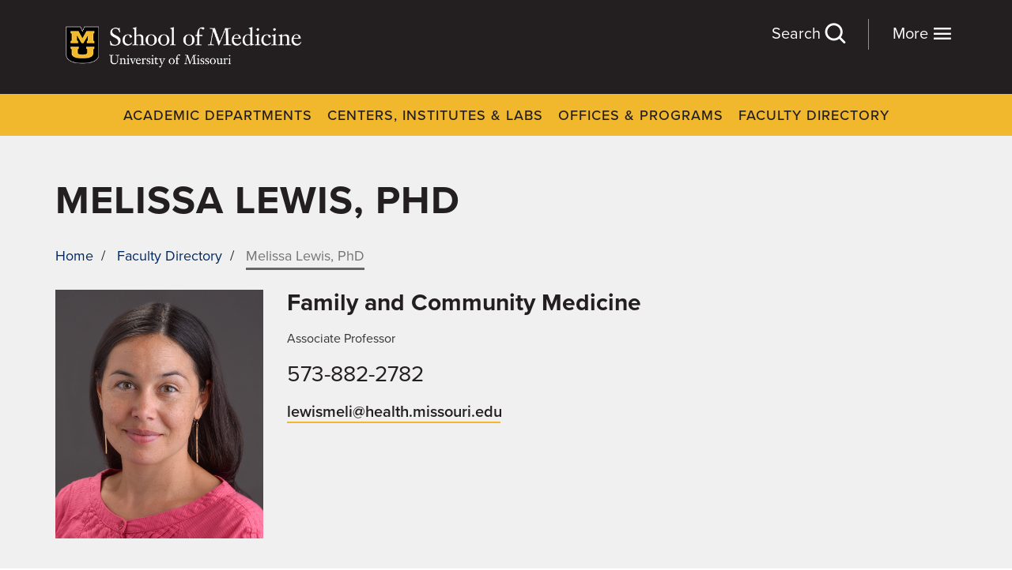

--- FILE ---
content_type: text/html; charset=UTF-8
request_url: https://www.medicine.missouri.edu/faculty/melissa-lewis-phd
body_size: 8837
content:
<!DOCTYPE html>
<html lang="en" dir="ltr" prefix="content: http://purl.org/rss/1.0/modules/content/  dc: http://purl.org/dc/terms/  foaf: http://xmlns.com/foaf/0.1/  og: http://ogp.me/ns#  rdfs: http://www.w3.org/2000/01/rdf-schema#  schema: http://schema.org/  sioc: http://rdfs.org/sioc/ns#  sioct: http://rdfs.org/sioc/types#  skos: http://www.w3.org/2004/02/skos/core#  xsd: http://www.w3.org/2001/XMLSchema# ">
  <head>
    <meta charset="utf-8" />
<link rel="canonical" href="https://www.medicine.missouri.edu/faculty/melissa-lewis-phd" />
<meta name="google-site-verification" content="IlvQfq_N8kGj8_YePyJtMfE_6_R4rROZc4KLBLV8LbM" />
<meta name="Generator" content="Drupal 10 (https://www.drupal.org)" />
<meta name="MobileOptimized" content="width" />
<meta name="HandheldFriendly" content="true" />
<meta name="viewport" content="width=device-width, initial-scale=1.0" />
<link rel="icon" href="/sites/default/files/favicon.ico" type="image/vnd.microsoft.icon" />

    <title>Melissa Lewis, PhD - University of Missouri School of Medicine</title>
    <link rel="stylesheet" media="all" href="/sites/default/files/css/css_1xRfsWWcJJoWwFMU5Xm6V5gkdZGWCLyPqMpz8zwut0o.css?delta=0&amp;language=en&amp;theme=som&amp;include=eJxli1EKAyEMRC8k8UwjZuOWZA1G2fb2pdD2x58ZeG_GMSAD3iLXsRxK_ie0Ll9Fz2hcU3TLor1AU7xisuWC4HRzOfqw_G3CA88NsrLxNanyxKlBs4vo_v3NjCMgu__EG7vERHY" />
<link rel="stylesheet" media="all" href="/sites/default/files/css/css_NWvV0r0yX5n9ZRZNFEXR6HzrBGSUZvBVeE0rYXMHAE4.css?delta=1&amp;language=en&amp;theme=som&amp;include=eJxli1EKAyEMRC8k8UwjZuOWZA1G2fb2pdD2x58ZeG_GMSAD3iLXsRxK_ie0Ll9Fz2hcU3TLor1AU7xisuWC4HRzOfqw_G3CA88NsrLxNanyxKlBs4vo_v3NjCMgu__EG7vERHY" />
<link rel="stylesheet" media="all" href="/sites/default/files/css/css_98uS9Iav1ozsyCan-aihDkyuj3ewodaM1jLv01NOLf4.css?delta=2&amp;language=en&amp;theme=som&amp;include=eJxli1EKAyEMRC8k8UwjZuOWZA1G2fb2pdD2x58ZeG_GMSAD3iLXsRxK_ie0Ll9Fz2hcU3TLor1AU7xisuWC4HRzOfqw_G3CA88NsrLxNanyxKlBs4vo_v3NjCMgu__EG7vERHY" />
<link rel="stylesheet" media="all" href="/sites/default/files/css/css_cl8-rjiEwIc2crpk8_Rt1bv8EDYB3tkzJA6E0AJJjyQ.css?delta=3&amp;language=en&amp;theme=som&amp;include=eJxli1EKAyEMRC8k8UwjZuOWZA1G2fb2pdD2x58ZeG_GMSAD3iLXsRxK_ie0Ll9Fz2hcU3TLor1AU7xisuWC4HRzOfqw_G3CA88NsrLxNanyxKlBs4vo_v3NjCMgu__EG7vERHY" />

    
    <script>
      (function(d) {
        var config = {
          kitId: 'ofp3bzt',
          scriptTimeout: 3000,
          async: true
        },
        h=d.documentElement,t=setTimeout(function(){h.className=h.className.replace(/\bwf-loading\b/g,"")+" wf-inactive";},config.scriptTimeout),tk=d.createElement("script"),f=false,s=d.getElementsByTagName("script")[0],a;h.className+=" wf-loading";tk.src='https://use.typekit.net/'+config.kitId+'.js';tk.async=true;tk.onload=tk.onreadystatechange=function(){a=this.readyState;if(f||a&&a!="complete"&&a!="loaded")return;f=true;clearTimeout(t);try{Typekit.load(config)}catch(e){}};s.parentNode.insertBefore(tk,s)
      })(document);
    </script>
  </head>
  <body data-bind="css: { 'search-open': showSearch, 'menu-open': showNav }">
        <a href="#main-content" class="visually-hidden focusable">
      Skip to main content
    </a>
    <script type="text/javascript">
// <![CDATA[
(function(window, document, dataLayerName, id) {
window[dataLayerName]=window[dataLayerName]||[],window[dataLayerName].push({start:(new Date).getTime(),event:"stg.start"});var scripts=document.getElementsByTagName('script')[0],tags=document.createElement('script');
function stgCreateCookie(a,b,c){var d="";if(c){var e=new Date;e.setTime(e.getTime()+24*c*60*60*1e3),d="; expires="+e.toUTCString();f=""}document.cookie=a+"="+b+d+f+"; path=/"}
var isStgDebug=(window.location.href.match("stg_debug")||document.cookie.match("stg_debug"))&&!window.location.href.match("stg_disable_debug");stgCreateCookie("stg_debug",isStgDebug?1:"",isStgDebug?14:-1);
var qP=[];dataLayerName!=="dataLayer"&&qP.push("data_layer_name="+dataLayerName);isStgDebug&&qP.push("stg_debug");var qPString=qP.length>0?("?"+qP.join("&")):"";
tags.async=!0,tags.src="https://muhealth.containers.piwik.pro/"+id+".js"+qPString,scripts.parentNode.insertBefore(tags,scripts);
!function(a,n,i){a[n]=a[n]||{};for(var c=0;c<i.length;c++)!function(i){a[n][i]=a[n][i]||{},a[n][i].api=a[n][i].api||function(){var a=[].slice.call(arguments,0);"string"==typeof a[0]&&window[dataLayerName].push({event:n+"."+i+":"+a[0],parameters:[].slice.call(arguments,1)})}}(i[c])}(window,"ppms",["tm","cm"])
})(window, document, 'dataLayer', '05534039-cbd1-405d-b45e-c1e4106a3687');
// ]]>
</script><noscript><iframe src="https://muhealth.containers.piwik.pro/05534039-cbd1-405d-b45e-c1e4106a3687/noscript.html" title="Piwik PRO embed snippet" height="0" width="0" style="display:none;visibility:hidden" aria-hidden="true"></iframe></noscript>
      <div class="dialog-off-canvas-main-canvas" data-off-canvas-main-canvas>
    <div class="site-wrap">
<a id="main-content" tabindex="-1"></a><section class="header" role="complimentary" aria-label="Secondary" id="header">
    <div class="container">
        <div class="row"> 
                    <div id="block-sitebranding" class="col-xs-8 col-sm-4">
  
    
        <a href="/" rel="home">
      <img src="/sites/default/files/logo_0.png" alt="MU School of Medicine" fetchpriority="high" />
    </a>
      
</div>
<div id="block-moremenu" class="more-menu">
  
    
      <div class="link-lists">
      <div class="link-list">  <div class="paragraph paragraph--type--link-list paragraph--view-mode--default">
          <ul>
      <li><a href="/departments">Academic Departments</a></li>
      <li><a href="/centers-institutes-labs">Centers, Institutes &amp; Labs</a></li>
      <li><a href="/faculty">Faculty Directory</a></li>
      <li><a href="/offices-programs">Offices &amp; Programs</a></li>
  </ul>
      </div>
</div>
      <div class="link-list">  <div class="paragraph paragraph--type--link-list paragraph--view-mode--default">
          <ul>
      <li><a href="/education">Education</a></li>
      <li><a href="/research">Research</a></li>
      <li><a href="/patient-care">Patient Care</a></li>
  </ul>
      </div>
</div>
      <div class="link-list">  <div class="paragraph paragraph--type--link-list paragraph--view-mode--default">
          <ul>
      <li><a href="/admissions">Admissions</a></li>
      <li><a href="/about">About</a></li>
      <li><a href="/careers">Careers</a></li>
      <li><a href="/giving">Giving</a></li>
      <li><a href="/alumni">Alumni</a></li>
      <li><a href="/news">News</a></li>
  </ul>
      </div>
</div>
      <div class="link-list">  <div class="paragraph paragraph--type--link-list paragraph--view-mode--default">
          <ul>
      <li><a href="/student-resources">Student Resources</a></li>
      <li><a href="/faculty-resources">Faculty Resources</a></li>
  </ul>
      </div>
</div>
  </div>
  </div>

    
            <div class="col-xs-4 col-sm-8">
                <div class="utility-nav">
                    
                </div>
                <div id="block-menutoggles" class="hidden-print">
                    <button class="nav-toggle" data-bind="click: toggleNav">More <i class="icon-menu"></i></button>
                    <button class="search-toggle" data-bind="click: toggleSearch">Search <i class="icon-search"></i></button>
                </div>
            </div>
            <!-- START GLOBAL SEARCH -->
            <div class="global-search" id="global-search" role="search" aria-label="Global Search">
                <button class="btn search-toggle" data-bind="click: toggleSearch">Close <i class="icon-close"></i></button>
                <form method="get" action="/search" autocomplete="off">
                   <div class="row">
                       <div class="col-xs-12 col-sm-1 hidden-xs hidden-sm">
                          <i class="icon-search" ></i>
                       </div>
                       <div class="col-xs-12 col-sm-9 inner">   
                           <input autocomplete="off" aria-labelledby="global-search" type="text" name="keywords" class="form-control" placeholder="Search" data-bind="textInput: keywords, hasFocus: focusSearch, typeahead: { endpoint: '/search/suggest' }">
                       </div>
                       <div class="col-xs-12 col-sm-3 col-md-2">
                            <button class="btn btn-search" type="submit">Submit</button>
                        </div>
                    </div>
                </form>
                <div class="search-other clearfix">
                    <h4>Can't find what you're looking for?</h4>
                    <div class="dropdown show">
                        <a href="/search" class="btn btn-black" data-toggle="dropdown">Select a Section <i class="icon-play"></i></a>
                        <div class="dropdown-menu" aria-labelledby="dropdownMenuLink">
                            <ul class="unstyled">
                                <li> <a href="/departments">Academic Departments</a> </li>
                                <li> <a href="/centers-institutes-labs" class="active">Centers, Institutes & Labs</a> </li>
                                <li> <a href="/offices-programs">Offices & Programs</a> </li>
                                <li> <a href="/faculty">Faculty Directory</a> </li>
                                <li> <a href="/alumni">Alumni</a> </li>
                                <li> <a href="/student-resources">Student Resources</a> </li>
                                <li> <a href="/faculty-resources">Faculty Resources</a> </li>
                            </ul>
                        </div>
                    </div>
                </div>
                <p>This is a site-wide search. if you already know what you're looking for, try visiting a section of the site first to see A-Z listings.</p>
                <!-- ko if: keywords -->
                <h3>Results for "<span data-bind="text: keywords()"></span>"</h3>
                <div class="results">
                    <div class="row">
                        <div class="col-xs-12 col-sm-7">
                            <div class="nav pages">
                                <h4>Pages</h4>
                                <ul data-bind="foreach: pages" class="pages">
                                    <li><a data-bind="event: {mousedown: function() {return false;}}, text: title, attr: { href: url }"></a> </li>
                                </ul>
                                <div data-bind="if: pages().length === 0">No Results</div>
                                <a data-bind="event: {mousedown: function() {return false;}}, attr: { href: '/search?keywords=' + keywords() }" class="btn btn-yellow btn-block">View All Pages</a>
                            </div>
                        </div>
                        <div class="col-xs-12 col-sm-4 col-sm-offset-1">
                            <div class="nav">
                                <h4>Faculty</h4>
                                <ul data-bind="foreach: doctors" class="doctors">
                                    <li> 
                                        <a data-bind="event: {mousedown: function() {return false;}}, attr: { href: url }">
                                            <div class="row">
                                                <div class="col-xs-12 col-sm-5">
                                                    <div class="img">
                                                        <!-- ko if: photo -->
                                                        <img data-bind="attr: { src: photo }" />
                                                        <!-- /ko -->
                                                        <!-- ko if: !photo -->
                                                        <img src="/themes/custom/som/images/default-doctor.png" />
                                                        <!-- /ko -->
                                                    </div>
                                                </div>
                                                <div class="col-xs-12 col-sm-7">
                                                    <div class="info">
                                                        <h5 data-bind="text: title"></h5>
                                                        <div data-bind="if: departments">
                                                            <div data-bind="text: departments" class="dept"></div>
                                                        </div>
                                                    </div>
                                                </div>
                                            </div>
                                        </a>
                                    </li>
                                </ul>
                                <div data-bind="if: doctors().length === 0"><p>No Results</p></div>
                                <a data-bind="event: {mousedown: function() {return false;}}, attr: { href: '/faculty' }" class="btn btn-yellow btn-block">View All Faculty</a>
                            </div>
                        </div>
                    </div>
                </div>
                <!-- /ko -->
            </div>
            <!-- END GLOBAL SEARCH -->
        </div>
    </div>
</section>
 
<section class="navigation visible-md visible-lg" role="complimentary" aria-label="Primary">
    <div class="container">
                <div  id="block-dynamicsystemmenu" class="nav">
    <nav role="navigation" aria-labelledby="block-dynamicsystemmenu-label">
                                
      <h4 class="visually-hidden" id="block-dynamicsystemmenu-label">Dynamic System Menu</h4>
      
    
                    
                      <ul>
                      <li class="level-1">
              <a href="/departments" target="_self" rel="" data-drupal-link-system-path="departments">Academic Departments</a>
              </li>
                  <li class="level-1">
              <a href="/centers-institutes-labs" target="_self" rel="" data-drupal-link-system-path="centers-institutes-labs">Centers, Institutes &amp; Labs</a>
              </li>
                  <li class="level-1">
              <a href="/offices-programs" target="_self" rel="" data-drupal-link-system-path="offices-programs">Offices &amp; Programs</a>
              </li>
                  <li class="level-1">
              <a href="/faculty" target="_self" rel="" data-drupal-link-system-path="faculty">Faculty Directory</a>
              </li>
        </ul>
  


          </nav>
</div>

    
    </div>
</section>
 <a id="main-content" tabindex="-1"></a><section role="main" class="landing" aria-label="Content">
    <div class="container">
        <div class="row">
            <div class="col-xs-12">
                
            </div>
        </div>
    </div>
            <section class="content" aria-label="Content">
                    <div data-drupal-messages-fallback class="hidden"></div>
<div id="block-som-content">
  
    
      <div class="doctor-banner">
  <div class="container">
    <h1>
<span>Melissa Lewis, PhD</span>
</h1>
    <div class="breadcrumbs  hidden-xs">
      <div id="block-breadcrumbs">
  
    
        <nav role="navigation" class="breadcrumb">
    <h2 class="visually-hidden">Breadcrumb</h2>
                  <a href="/">Home</a>&nbsp;&nbsp;/&nbsp;&nbsp;
                        <a href="/faculty">Faculty Directory</a>&nbsp;&nbsp;/&nbsp;&nbsp;
                        <span>Melissa Lewis, PhD</span>
            </nav>

  </div>

    </div>
    <div class="row">
      <div class="col-xs-12 col-sm-3">
                              <div>  <img loading="lazy" src="/sites/default/files/2018-04/lewis%202018.jpg" width="1000" height="1200" alt="Melissa E. Lewis, PhD, LMFT Assistant Professor Office: 573-882-2782" typeof="foaf:Image" />

</div>
      
              </div>
      <div class="col-xs-12 col-sm-5">
        <div class="bio">
                      <h3><a href="/departments/family-and-community-medicine">Family and Community Medicine</a></h3>
                          <div>
              <div>Associate Professor</div>
          </div>
  
                                          <p class="phone"><a href="tel:573-882-2782">573-882-2782</a></p>
                                <p class="email"><a href="mailto:lewismeli@health.missouri.edu">lewismeli@health.missouri.edu</a></p>
                  </div>
      </div>
    </div>
  </div>
</div>
<div class="doctor-profile">
    <div class="container">
      <article>
                    <section class="profile" id="profile" aria-label="Doctor Profile">
              <div class="pull-right hidden-xs"><a href="#header" class="top">^ Back to top</a></div>
              <h3>Profile</h3>
              <div class="row">
                <div class="col-12 col-sm-7">
                              <div><p>Indigenous people suffer from the worst physical and mental health disparities in the country compared to other racial and ethnic groups. Melissa Lewis, PhD, partners with indigenous communities to revitalize traditional lifeways that can ameliorate the negative effects of colonization, thereby improving health and well-being. By revitalizing traditional beliefs, activities, culture and language, native communities are healing themselves from historical loss and trauma.</p>

<p>In her research, Dr. Lewis has partnered with communities to create training protocols for mental and medical health professionals to provide better care for indigenous patients and clients. She also partners with her own tribe, Cherokee Nation, to evaluate and co‐create programs aimed to reduce cardiovascular disease by harnessing the power of cultural learning.</p>
</div>
                    
                </div>
                <div class="col-12 col-sm-5">
                  
                </div>
              </div>
            </section>
                          <section class="academics" aria-label="Doctor Academic Profile">
            <div id="academics"></div>
            <div class="pull-right hidden-xs"><a href="#header" class="top">^ Back to top</a></div>
            <h3>Academic Information</h3>
            <div class="info">
                    <div>
              <div>Associate Professor</div>
          </div>
  
            </div>
            <div class="info">
              
            </div>
                          <div class="info">
                <h4>Office</h4>
                            <div><p class="address" translate="no"><span class="address-line1">One Hospital Drive</span><br>
<span class="address-line2">MA306 Medical Sciences Building, DC032.00</span><br>
<span class="locality">Columbia</span>, <span class="administrative-area">MO</span> <span class="postal-code">65212</span><br>
<span class="country">United States</span></p></div>
      
              </div>
                                      <div class="info">
                <div>P. 573-882-2782</div>
              </div>
                                      <div class="info">
                  <div>E. <a href="mailto:lewismeli@health.missouri.edu">lewismeli@health.missouri.edu</a></div>
              </div>
                                      <div class="info">
                  <div>
    <h4>Research Interests</h4>
                  <div><ul>
	<li>Tribally-based participatory research</li>
	<li>Culture as treatment</li>
	<li>Culture as prevention</li>
</ul>
</div>
              </div>

              </div>
                                      <div class="info">
                  <div>
    <h4>Areas of Expertise</h4>
                  <div><ul>
	<li>Indigenous Health</li>
	<li>Cardiovascular Disease Disparities</li>
	<li>Stress and Trauma</li>
	<li>Indigenous Medical/Health Education</li>
</ul>
</div>
              </div>

              </div>
                                      <div class="info">
                
              </div>
                      </section>
                        <section class="education" aria-label="Doctor Education">
          <div class="pull-right hidden-xs"><a href="#header" class="top">^ Back to top</a></div>
          <h3>Education &amp; Training</h3>
                                                                        <h4>Post-Graduate School</h4>
                                                              <p>PhD: Medical Family Therapy, East Carolina University, Greenville, NC</p>
                                      </section>
                          <section class="awards" aria-label="Doctor Awards">
            <div class="pull-right hidden-xs"><a href="#header" class="top">^ Back to top</a></div>
            <h3>Awards & Honors</h3>
            <p><strong>2017</strong></p>

<p>Excellence in Indigenous Health Research Award</p>

<p>Leaders in Indigenous Medical Education</p>

          </section>
                          <section class="videos clearfix" aria-label="Doctor Videos">
            <div class="pull-right hidden-xs"><a href="#header" class="top">^ Back to top</a></div>
            <h3>In the News</h3>
            <div class="video-list">
      <div class="link_w_thumbnail">  <div class="paragraph paragraph--type--link-w-thumbnail paragraph--view-mode--default">
      <a href="/news/cultural-connection-improves-health-indigenous-young-adults">
            <div>  <img loading="lazy" src="/sites/default/files/2022-09/indigenous-people-GettyImages-176794343-800x450_1.jpg" width="800" height="450" alt="indigenous people outside" typeof="foaf:Image" />

</div>
      </a>
  <div class="video-title">
            <div><a href="/news/cultural-connection-improves-health-indigenous-young-adults">Cultural Connection Improves Health of Indigenous Young Adults </a></div>
      </div>
  </div>
</div>
      <div class="link_w_thumbnail">  <div class="paragraph paragraph--type--link-w-thumbnail paragraph--view-mode--default">
      <a href="https://goodmenproject.com/featured-content/indigenous-practices-protect-native-americans-health-from-racism/">
            <div>  <img loading="lazy" src="/sites/default/files/2021-06/Indigenous-peopleGetty-103967516-800x450.jpg" width="800" height="450" alt="native Americans in regalia" typeof="foaf:Image" />

</div>
      </a>
  <div class="video-title">
            <div><a href="https://goodmenproject.com/featured-content/indigenous-practices-protect-native-americans-health-from-racism/">Indigenous Practices Protect Native Americans’ Health From Racism</a></div>
      </div>
  </div>
</div>
  </div>
          </section>
                          <section class="publications" aria-label="Doctor Publications">
            <div class="pull-right hidden-xs"><a href="#header" class="top">^ Back to top</a></div>
            <h3>Publications</h3>
            <p>For a complete publication list, see:</p>

<p><a class="btn btn-yellow" href="https://www.ncbi.nlm.nih.gov/myncbi/browse/collection/47861168/?sort=date&amp;direction=ascending" target="_blank">My Bibliography (NCBI Collections)</a><strong> </strong></p>

                      </section>
              </article>
    </div>
</div>
  </div>

            
        </section>
     
     
</section>
    <section class="footer" role="contentinfo" aria-label="Footer">
        <div class="container">
            <div class="row">
                        <div id="block-sitebranding-2" class="col-xs-12 col-sm-4">
  
    
        <a href="/" rel="home">
      <img src="/sites/default/files/logo_0.png" alt="MU School of Medicine" fetchpriority="high" />
    </a>
      
</div>
<div id="block-footersocial" class="col-xs-12 col-sm-7 pull-right">
  
    
      
            <div><p><span class="hidden-xs">Columbia, MO 65212</span> <a class="external" href="/contact" target="_blank" title="Contact Us">Contact</a></p><div class="social"><ul><li><a class="facebook" href="https://www.facebook.com/missourimedicine/" target="_blank" title="Facebook" aria-label="Facebook Link"><em><i class="icon-facebook" alt="Facebook">&nbsp;</i></em></a></li><li><a class="twitter" href="https://twitter.com/mumedicine" target="_blank" title="X" aria-label="X Link"><em><i class="icon-twitter" alt="X">&nbsp;</i></em></a></li><li><a class="youtube" href="https://www.youtube.com/user/MUHealthCare" target="_blank" title="YouTube" aria-label="YouTube Link"><em><i class="icon-youtube" alt="YouTube">&nbsp;</i></em></a></li><li><a class="instagram" href="https://www.instagram.com/mizzoumedicine/" target="_blank" title="Instagram" aria-label="Instagram Link"><em><i class="icon-instagram" alt="Instagram">&nbsp;</i></em></a></li><li><a class="linkedin" href="https://www.linkedin.com/school/university-of-missouri-columbia-school-of-medicine/" target="_blank" title="LinkedIn" aria-label="LinkedIn Link"><em><i class="icon-linkedin" alt="linkedin">&nbsp;</i></em></a></li></ul></div></div>
      
  </div>

    
            </div>
            <div class="row">
                  <div class="col-xs-12 col-sm-3 equal" id="region-footer-1">
        <div  id="block-informationlinks" class="nav">
    <nav role="navigation" aria-labelledby="block-informationlinks-label">
                  
      <h4 id="block-informationlinks-label">Information</h4>
      
    
                    
<ul>
      <li><a href="/about">About</a></li>
      <li><a href="/departments">Academic Departments</a></li>
      <li><a href="/offices-programs/admissions">Admissions</a></li>
      <li><a href="/about/school-of-medicine-careers">Careers</a></li>
      <li><a href="/centers-institutes-labs">Centers, Institutes &amp; Labs</a></li>
      <li><a href="/contact">Contact</a></li>
      <li><a href="/giving">Giving</a></li>
      <li><a href="https://library.muhealth.org">Library</a></li>
  </ul>
          </nav>
</div>

      </div>

                  <div class="col-xs-12 col-sm-4 equal" id="region-footer-2">
        <div  id="block-campus" class="nav">
    <nav role="navigation" aria-labelledby="block-campus-label">
                  
      <h4 id="block-campus-label">Campus</h4>
      
    
                    
<ul>
      <li><a href="http://missouri.edu/">University of Missouri</a></li>
  </ul>
          </nav>
</div>
<div  id="block-muhealth" class="nav">
    <nav role="navigation" aria-labelledby="block-muhealth-label">
                  
      <h4 id="block-muhealth-label">MU Health</h4>
      
    
                    
<ul>
      <li><a href="https://www.muhealth.org">MU Health Care</a></li>
      <li><a href="https://www.muhealth.org/jobseeker">MU Health Care Careers</a></li>
      <li><a href="https://healthprofessions.missouri.edu">MU School of Health Professions</a></li>
      <li><a href="/">MU School of Medicine</a></li>
      <li><a href="http://nursing.missouri.edu">MU Sinclair School of Nursing</a></li>
  </ul>
          </nav>
</div>

      </div>

                  <div class="col-xs-12 col-sm-5 border equal" id="region-footer-3">
        <div id="block-emergencyinformation" class="nav">
  
    
      
            <div><p><a class="btn btn-red" href="https://mualert.missouri.edu/" title="Emergency Information" target="_blank">Emergency Information</a></p></div>
      
  </div>
<div id="block-footer-newsletter" class="newsletter">
  
      <h4>Sign up for our monthly newsletter</h4>
    
      <span id="webform-submission-footer-newsletter-node-6056-form-ajax-content"></span><div id="webform-submission-footer-newsletter-node-6056-form-ajax" class="webform-ajax-form-wrapper" data-effect="fade" data-progress-type="throbber"><form class="webform-submission-form webform-submission-add-form webform-submission-footer-newsletter-form webform-submission-footer-newsletter-add-form webform-submission-footer-newsletter-node-6056-form webform-submission-footer-newsletter-node-6056-add-form js-webform-details-toggle webform-details-toggle" data-drupal-selector="webform-submission-footer-newsletter-node-6056-add-form" action="/faculty/melissa-lewis-phd" method="post" id="webform-submission-footer-newsletter-node-6056-add-form" accept-charset="UTF-8">
  
  <div class="row js-form-wrapper form-wrapper" data-drupal-selector="edit-container" id="edit-container">    <div class="col-xs-12 js-form-item form-item js-form-type-textfield form-item-name js-form-item-name form-no-label">
  <div class="inner clearfix">
      <input data-drupal-selector="edit-name" type="text" id="edit-name" name="name" value="" size="60" maxlength="255" placeholder="Your Name" class="form-text required" required="required" aria-required="true" />

  <label for="edit-name" class="visually-hidden js-form-required form-required"><span>Name</span></label>
        </div>
</div>    <div class="col-xs-12 js-form-item form-item js-form-type-email form-item-email js-form-item-email form-no-label">
  <div class="inner clearfix">
      <input data-drupal-selector="edit-email" type="email" id="edit-email" name="email" value="" size="60" maxlength="254" placeholder="Your Email" class="form-email required" required="required" aria-required="true" />

  <label for="edit-email" class="visually-hidden js-form-required form-required"><span>Email</span></label>
        </div>
</div></div>
<div data-drupal-selector="edit-actions" class="form-actions webform-actions js-form-wrapper form-wrapper" id="edit-actions"><div class="row">
	<div class="col-xs-12">
		  <button class="webform-button--submit btn-yellow button--primary js-form-submit form-submit btn" data-drupal-selector="edit-actions-submit" data-disable-refocus="true" type="submit" id="edit-actions-submit" name="op" value="Submit">Submit</button>

	</div>
</div></div>
<input data-drupal-selector="edit-honeypot-time" type="hidden" name="honeypot_time" value="J_zo2BGBG-YuHAMb5rggzLO_mXXfgyN1mN0ZUnfhYKI" />
<input autocomplete="off" data-drupal-selector="form-ndnbhlrpsr4rt5vhdfwfmrqwuyupwr0eisp4mqbxoyg" type="hidden" name="form_build_id" value="form-nDnbhLRPsr4rT5VHDfWfmRQWuYUPWr0EIsp4MqBXoYg" />
<input data-drupal-selector="edit-webform-submission-footer-newsletter-node-6056-add-form" type="hidden" name="form_id" value="webform_submission_footer_newsletter_node_6056_add_form" />
<div class="url-textfield js-form-wrapper form-wrapper" style="display: none !important;">    <div class="col-xs-12 js-form-item form-item js-form-type-textfield form-item-url js-form-item-url">
  <div class="inner clearfix">
      <input autocomplete="off" data-drupal-selector="edit-url" type="text" id="edit-url" name="url" value="" size="20" maxlength="128" class="form-text" />

  <label for="edit-url"><span>Leave this field blank</span></label>
        </div>
</div></div>


  
</form>
</div>
  </div>

      </div>

            </div>
        </div>
    </section>
 
    <section class="copyright" role="contentinfo" aria-label="Copyright">
        <div class="container">
            <div class="row">
                        <div id="block-copyright">
  
    
      
            <div><p class="text-align-center">MU is an <a href="https://www.umsystem.edu/ums/hr/eeo" target="_blank" title="equal opportunity employer">equal opportunity employer</a>.<br>Copyright © 2026 — <a href="https://www.umsystem.edu/" target="_blank" title="The Curators of the University of Missouri">The Curators of the University of Missouri</a>. All rights reserved. <a class="btn btn-underline" href="https://missouri.edu/copyright/" target="_blank" title="The Curators of the University of Missouri">DMCA and other copyright information</a>. <a class="btn btn-underline" href="https://missouri.edu/privacy/" target="_blank" title="Privacy policy">Privacy policy</a>.<br>For website issues, contact <a class="btn btn-underline" href="mailto:websupport@health.missouri.edu" target="_blank" title="Web Support">MU Health Care Communications</a>. Contact the <a class="btn btn-underline" href="/contact" title="MU School of Medicine">MU School of Medicine</a>.</p></div>
      
  </div>

    
            </div>
        </div>
    </section>
</div>
  </div>

    
    <script type="application/json" data-drupal-selector="drupal-settings-json">{"path":{"baseUrl":"\/","pathPrefix":"","currentPath":"node\/6056","currentPathIsAdmin":false,"isFront":false,"currentLanguage":"en"},"pluralDelimiter":"\u0003","suppressDeprecationErrors":true,"ajaxPageState":{"libraries":"eJx1jGsKAjEQgy9Upmea2tjtMn0406p7e10QBIt_EsiX5NIUPtcBrSy03yb0oGvT4jorJ-W-mY86-5t-E5q1zyDZNkRnrfgkLbA4O2yg-MAG90A4f_zHiXd-LiEEBXVQxOAsRsb3dflbGi0l-V8rMOO08lNelAhczw","theme":"som","theme_token":null},"ajaxTrustedUrl":{"form_action_p_pvdeGsVG5zNF_XLGPTvYSKCf43t8qZYSwcfZl2uzM":true,"\/faculty\/melissa-lewis-phd?ajax_form=1":true},"ajax":{"edit-actions-submit":{"callback":"::submitAjaxForm","event":"click","effect":"fade","speed":500,"progress":{"type":"throbber","message":""},"disable-refocus":true,"url":"\/faculty\/melissa-lewis-phd?ajax_form=1","httpMethod":"POST","dialogType":"ajax","submit":{"_triggering_element_name":"op","_triggering_element_value":"Submit"}}},"user":{"uid":0,"permissionsHash":"ebb8ff1a74dcb1f365f4918f3a27ea7e1c6b0bf19852047962b62d08087d6acd"}}</script>
<script src="/sites/default/files/js/js_IztAsOgJIyVW9Xu4aO-IEBJ_lv_5M2tQovBifkHv4mk.js?scope=footer&amp;delta=0&amp;language=en&amp;theme=som&amp;include=eJyFilsKwCAMBC9U4pliuxUlGmrs6_ZF6J-U_uzCzMxa4WJpqIWF0raj3rRqzZNpdkHUs0wnfEfufeLE1wAhyCiNFjSOYmR84DdqGoJ8ZxlmHEbf5wFDFUgA"></script>
<script src="/sites/default/files/js/js_SMSPI6eyZJFe96y-ycxONCpBUYcQLzOWubeX9PEZrHQ.js?scope=footer&amp;delta=1&amp;language=en&amp;theme=som&amp;include=eJyFilsKwCAMBC9U4pliuxUlGmrs6_ZF6J-U_uzCzMxa4WJpqIWF0raj3rRqzZNpdkHUs0wnfEfufeLE1wAhyCiNFjSOYmR84DdqGoJ8ZxlmHEbf5wFDFUgA"></script>
<script src="/sites/default/files/js/js_Ku111JCDkSFR1yypoc0i-W54B4Nwbxf9hecCh-OixXQ.js?scope=footer&amp;delta=2&amp;language=en&amp;theme=som&amp;include=eJyFilsKwCAMBC9U4pliuxUlGmrs6_ZF6J-U_uzCzMxa4WJpqIWF0raj3rRqzZNpdkHUs0wnfEfufeLE1wAhyCiNFjSOYmR84DdqGoJ8ZxlmHEbf5wFDFUgA"></script>
<script src="/sites/default/files/js/js_QeV8mf4-3FnFwSHMeezWWynEjn38Wsn2EFZmtjVT3GY.js?scope=footer&amp;delta=3&amp;language=en&amp;theme=som&amp;include=eJyFilsKwCAMBC9U4pliuxUlGmrs6_ZF6J-U_uzCzMxa4WJpqIWF0raj3rRqzZNpdkHUs0wnfEfufeLE1wAhyCiNFjSOYmR84DdqGoJ8ZxlmHEbf5wFDFUgA"></script>

  </body>
</html>
